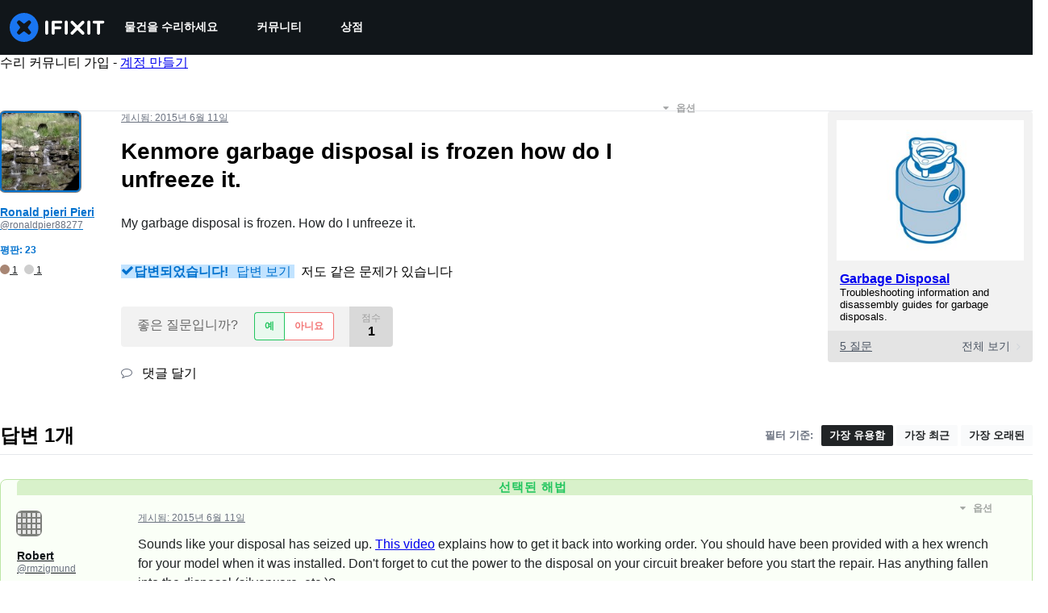

--- FILE ---
content_type: application/javascript
request_url: https://assets.cdn.ifixit.com/Assets/scripts/9075.c95adf6d6e4de8c074db.js
body_size: 4706
content:
try{let t="undefined"!=typeof window?window:"undefined"!=typeof global?global:"undefined"!=typeof globalThis?globalThis:"undefined"!=typeof self?self:{},n=(new t.Error).stack;n&&(t._sentryDebugIds=t._sentryDebugIds||{},t._sentryDebugIds[n]="a4f5fca6-cfda-4391-abf5-8335021562e8",t._sentryDebugIdIdentifier="sentry-dbid-a4f5fca6-cfda-4391-abf5-8335021562e8")}catch(t){}{let t="undefined"!=typeof window?window:"undefined"!=typeof global?global:"undefined"!=typeof globalThis?globalThis:"undefined"!=typeof self?self:{};t._sentryModuleMetadata=t._sentryModuleMetadata||{},t._sentryModuleMetadata[(new t.Error).stack]=Object.assign({},t._sentryModuleMetadata[(new t.Error).stack],{"_sentryBundlerPluginAppKey:ifixitFirstParty":!0})}("undefined"!=typeof window?window:"undefined"!=typeof global?global:"undefined"!=typeof globalThis?globalThis:"undefined"!=typeof self?self:{}).SENTRY_RELEASE={id:"3ab3d8407b16b3222960b39000879645e9fc9379"},(self.webpackChunkcarpenter_frontend=self.webpackChunkcarpenter_frontend||[]).push([[9075],{84293:function(t,n,e){var r=e(67089)(e(59128),"DataView");t.exports=r},89492:function(t,n,e){var r=e(28175),o=e(36907),i=e(94730),u=e(19534),a=e(4438);function f(t){var n=-1,e=null==t?0:t.length;for(this.clear();++n<e;){var r=t[n];this.set(r[0],r[1])}}f.prototype.clear=r,f.prototype.delete=o,f.prototype.get=i,f.prototype.has=u,f.prototype.set=a,t.exports=f},42200:function(t,n,e){var r=e(50939),o=e(96351),i=e(94446),u=e(58810),a=e(38242);function f(t){var n=-1,e=null==t?0:t.length;for(this.clear();++n<e;){var r=t[n];this.set(r[0],r[1])}}f.prototype.clear=r,f.prototype.delete=o,f.prototype.get=i,f.prototype.has=u,f.prototype.set=a,t.exports=f},68996:function(t,n,e){var r=e(67089)(e(59128),"Map");t.exports=r},17888:function(t,n,e){var r=e(547),o=e(49111),i=e(23622),u=e(27042),a=e(43930);function f(t){var n=-1,e=null==t?0:t.length;for(this.clear();++n<e;){var r=t[n];this.set(r[0],r[1])}}f.prototype.clear=r,f.prototype.delete=o,f.prototype.get=i,f.prototype.has=u,f.prototype.set=a,t.exports=f},24955:function(t,n,e){var r=e(67089)(e(59128),"Promise");t.exports=r},73302:function(t,n,e){var r=e(67089)(e(59128),"Set");t.exports=r},10310:function(t,n,e){var r=e(17888),o=e(38259),i=e(27424);function u(t){var n=-1,e=null==t?0:t.length;for(this.__data__=new r;++n<e;)this.add(t[n])}u.prototype.add=u.prototype.push=o,u.prototype.has=i,t.exports=u},21042:function(t,n,e){var r=e(42200),o=e(82417),i=e(2937),u=e(84640),a=e(56676),f=e(67172);function s(t){var n=this.__data__=new r(t);this.size=n.size}s.prototype.clear=o,s.prototype.delete=i,s.prototype.get=u,s.prototype.has=a,s.prototype.set=f,t.exports=s},3361:function(t,n,e){var r=e(59128).Uint8Array;t.exports=r},99160:function(t,n,e){var r=e(67089)(e(59128),"WeakMap");t.exports=r},43945:function(t){t.exports=function(t,n){for(var e=-1,r=null==t?0:t.length,o=0,i=[];++e<r;){var u=t[e];n(u,e,t)&&(i[o++]=u)}return i}},75919:function(t){t.exports=function(t,n){for(var e=-1,r=n.length,o=t.length;++e<r;)t[o+e]=n[e];return t}},88987:function(t){t.exports=function(t,n){for(var e=-1,r=null==t?0:t.length;++e<r;)if(n(t[e],e,t))return!0;return!1}},53196:function(t,n,e){var r=e(14251);t.exports=function(t,n){for(var e=t.length;e--;)if(r(t[e][0],n))return e;return-1}},84089:function(t,n,e){var r=e(21100),o=e(44146);t.exports=function(t,n){for(var e=0,i=(n=r(n,t)).length;null!=t&&e<i;)t=t[o(n[e++])];return e&&e==i?t:void 0}},51670:function(t,n,e){var r=e(75919),o=e(47892);t.exports=function(t,n,e){var i=n(t);return o(t)?i:r(i,e(t))}},38342:function(t){t.exports=function(t,n){return null!=t&&n in Object(t)}},97949:function(t,n,e){var r=e(85791),o=e(58265);t.exports=function t(n,e,i,u,a){return n===e||(null==n||null==e||!o(n)&&!o(e)?n!=n&&e!=e:r(n,e,i,u,t,a))}},85791:function(t,n,e){var r=e(21042),o=e(17924),i=e(41459),u=e(25192),a=e(26940),f=e(47892),s=e(12591),c=e(49844),p="[object Arguments]",l="[object Array]",v="[object Object]",d=Object.prototype.hasOwnProperty;t.exports=function(t,n,e,h,_,y){var b=f(t),x=f(n),g=b?l:a(t),w=x?l:a(n),j=(g=g==p?v:g)==v,m=(w=w==p?v:w)==v,z=g==w;if(z&&s(t)){if(!s(n))return!1;b=!0,j=!1}if(z&&!j)return y||(y=new r),b||c(t)?o(t,n,e,h,_,y):i(t,n,g,e,h,_,y);if(!(1&e)){var O=j&&d.call(t,"__wrapped__"),S=m&&d.call(n,"__wrapped__");if(O||S){var E=O?t.value():t,k=S?n.value():n;return y||(y=new r),_(E,k,e,h,y)}}return!!z&&(y||(y=new r),u(t,n,e,h,_,y))}},43508:function(t,n,e){var r=e(21042),o=e(97949);t.exports=function(t,n,e,i){var u=e.length,a=u,f=!i;if(null==t)return!a;for(t=Object(t);u--;){var s=e[u];if(f&&s[2]?s[1]!==t[s[0]]:!(s[0]in t))return!1}for(;++u<a;){var c=(s=e[u])[0],p=t[c],l=s[1];if(f&&s[2]){if(void 0===p&&!(c in t))return!1}else{var v=new r;if(i)var d=i(p,l,c,t,n,v);if(!(void 0===d?o(l,p,3,i,v):d))return!1}}return!0}},95960:function(t,n,e){var r=e(60168),o=e(22885),i=e(11951),u=e(47892),a=e(18028);t.exports=function(t){return"function"==typeof t?t:null==t?i:"object"==(void 0===t?"undefined":(n=t)&&"undefined"!=typeof Symbol&&n.constructor===Symbol?"symbol":typeof n)?u(t)?o(t[0],t[1]):r(t):a(t);var n}},60168:function(t,n,e){var r=e(43508),o=e(48885),i=e(59902);t.exports=function(t){var n=o(t);return 1==n.length&&n[0][2]?i(n[0][0],n[0][1]):function(e){return e===t||r(e,t,n)}}},22885:function(t,n,e){var r=e(97949),o=e(64505),i=e(5830),u=e(2101),a=e(90233),f=e(59902),s=e(44146);t.exports=function(t,n){return u(t)&&a(n)?f(s(t),n):function(e){var u=o(e,t);return void 0===u&&u===n?i(e,t):r(n,u,3)}}},87180:function(t){t.exports=function(t){return function(n){return null==n?void 0:n[t]}}},66930:function(t,n,e){var r=e(84089);t.exports=function(t){return function(n){return r(n,t)}}},7602:function(t){t.exports=function(t,n){return t.has(n)}},21100:function(t,n,e){var r=e(47892),o=e(2101),i=e(83247),u=e(66941);t.exports=function(t,n){return r(t)?t:o(t,n)?[t]:i(u(t))}},17924:function(t,n,e){var r=e(10310),o=e(88987),i=e(7602);t.exports=function(t,n,e,u,a,f){var s=1&e,c=t.length,p=n.length;if(c!=p&&!(s&&p>c))return!1;var l=f.get(t),v=f.get(n);if(l&&v)return l==n&&v==t;var d=-1,h=!0,_=2&e?new r:void 0;for(f.set(t,n),f.set(n,t);++d<c;){var y=t[d],b=n[d];if(u)var x=s?u(b,y,d,n,t,f):u(y,b,d,t,n,f);if(void 0!==x){if(x)continue;h=!1;break}if(_){if(!o(n,(function(t,n){if(!i(_,n)&&(y===t||a(y,t,e,u,f)))return _.push(n)}))){h=!1;break}}else if(y!==b&&!a(y,b,e,u,f)){h=!1;break}}return f.delete(t),f.delete(n),h}},41459:function(t,n,e){var r=e(89252),o=e(3361),i=e(14251),u=e(17924),a=e(40384),f=e(57978),s=r?r.prototype:void 0,c=s?s.valueOf:void 0;t.exports=function(t,n,e,r,s,p,l){switch(e){case"[object DataView]":if(t.byteLength!=n.byteLength||t.byteOffset!=n.byteOffset)return!1;t=t.buffer,n=n.buffer;case"[object ArrayBuffer]":return!(t.byteLength!=n.byteLength||!p(new o(t),new o(n)));case"[object Boolean]":case"[object Date]":case"[object Number]":return i(+t,+n);case"[object Error]":return t.name==n.name&&t.message==n.message;case"[object RegExp]":case"[object String]":return t==n+"";case"[object Map]":var v=a;case"[object Set]":var d=1&r;if(v||(v=f),t.size!=n.size&&!d)return!1;var h=l.get(t);if(h)return h==n;r|=2,l.set(t,n);var _=u(v(t),v(n),r,s,p,l);return l.delete(t),_;case"[object Symbol]":if(c)return c.call(t)==c.call(n)}return!1}},25192:function(t,n,e){function r(t,n){return null!=n&&"undefined"!=typeof Symbol&&n[Symbol.hasInstance]?!!n[Symbol.hasInstance](t):t instanceof n}var o=e(11283),i=Object.prototype.hasOwnProperty;t.exports=function(t,n,e,u,a,f){var s=1&e,c=o(t),p=c.length;if(p!=o(n).length&&!s)return!1;for(var l=p;l--;){var v=c[l];if(!(s?v in n:i.call(n,v)))return!1}var d=f.get(t),h=f.get(n);if(d&&h)return d==n&&h==t;var _=!0;f.set(t,n),f.set(n,t);for(var y=s;++l<p;){var b=t[v=c[l]],x=n[v];if(u)var g=s?u(x,b,v,n,t,f):u(b,x,v,t,n,f);if(!(void 0===g?b===x||a(b,x,e,u,f):g)){_=!1;break}y||(y="constructor"==v)}if(_&&!y){var w=t.constructor,j=n.constructor;w==j||!("constructor"in t)||!("constructor"in n)||"function"==typeof w&&r(w,w)&&"function"==typeof j&&r(j,j)||(_=!1)}return f.delete(t),f.delete(n),_}},11283:function(t,n,e){var r=e(51670),o=e(83909),i=e(23025);t.exports=function(t){return r(t,i,o)}},6526:function(t,n,e){var r=e(39393);t.exports=function(t,n){var e=t.__data__;return r(n)?e["string"==typeof n?"string":"hash"]:e.map}},48885:function(t,n,e){var r=e(90233),o=e(23025);t.exports=function(t){for(var n=o(t),e=n.length;e--;){var i=n[e],u=t[i];n[e]=[i,u,r(u)]}return n}},83909:function(t,n,e){var r=e(43945),o=e(71252),i=Object.prototype.propertyIsEnumerable,u=Object.getOwnPropertySymbols,a=u?function(t){return null==t?[]:(t=Object(t),r(u(t),(function(n){return i.call(t,n)})))}:o;t.exports=a},26940:function(t,n,e){var r=e(84293),o=e(68996),i=e(24955),u=e(73302),a=e(99160),f=e(8321),s=e(23540),c="[object Map]",p="[object Promise]",l="[object Set]",v="[object WeakMap]",d="[object DataView]",h=s(r),_=s(o),y=s(i),b=s(u),x=s(a),g=f;(r&&g(new r(new ArrayBuffer(1)))!=d||o&&g(new o)!=c||i&&g(i.resolve())!=p||u&&g(new u)!=l||a&&g(new a)!=v)&&(g=function(t){var n=f(t),e="[object Object]"==n?t.constructor:void 0,r=e?s(e):"";if(r)switch(r){case h:return d;case _:return c;case y:return p;case b:return l;case x:return v}return n}),t.exports=g},99201:function(t,n,e){var r=e(21100),o=e(60201),i=e(47892),u=e(96250),a=e(68189),f=e(44146);t.exports=function(t,n,e){for(var s=-1,c=(n=r(n,t)).length,p=!1;++s<c;){var l=f(n[s]);if(!(p=null!=t&&e(t,l)))break;t=t[l]}return p||++s!=c?p:!!(c=null==t?0:t.length)&&a(c)&&u(l,c)&&(i(t)||o(t))}},28175:function(t,n,e){var r=e(54695);t.exports=function(){this.__data__=r?r(null):{},this.size=0}},36907:function(t){t.exports=function(t){var n=this.has(t)&&delete this.__data__[t];return this.size-=n?1:0,n}},94730:function(t,n,e){var r=e(54695),o=Object.prototype.hasOwnProperty;t.exports=function(t){var n=this.__data__;if(r){var e=n[t];return"__lodash_hash_undefined__"===e?void 0:e}return o.call(n,t)?n[t]:void 0}},19534:function(t,n,e){var r=e(54695),o=Object.prototype.hasOwnProperty;t.exports=function(t){var n=this.__data__;return r?void 0!==n[t]:o.call(n,t)}},4438:function(t,n,e){var r=e(54695);t.exports=function(t,n){var e=this.__data__;return this.size+=this.has(t)?0:1,e[t]=r&&void 0===n?"__lodash_hash_undefined__":n,this}},2101:function(t,n,e){var r=e(47892),o=e(34801),i=/\.|\[(?:[^[\]]*|(["'])(?:(?!\1)[^\\]|\\.)*?\1)\]/,u=/^\w*$/;t.exports=function(t,n){if(r(t))return!1;var e,a=void 0===t?"undefined":(e=t)&&"undefined"!=typeof Symbol&&e.constructor===Symbol?"symbol":typeof e;return!("number"!=a&&"symbol"!=a&&"boolean"!=a&&null!=t&&!o(t))||u.test(t)||!i.test(t)||null!=n&&t in Object(n)}},39393:function(t){t.exports=function(t){var n,e=void 0===t?"undefined":(n=t)&&"undefined"!=typeof Symbol&&n.constructor===Symbol?"symbol":typeof n;return"string"==e||"number"==e||"symbol"==e||"boolean"==e?"__proto__"!==t:null===t}},90233:function(t,n,e){var r=e(89550);t.exports=function(t){return t==t&&!r(t)}},50939:function(t){t.exports=function(){this.__data__=[],this.size=0}},96351:function(t,n,e){var r=e(53196),o=Array.prototype.splice;t.exports=function(t){var n=this.__data__,e=r(n,t);return!(e<0||(e==n.length-1?n.pop():o.call(n,e,1),--this.size,0))}},94446:function(t,n,e){var r=e(53196);t.exports=function(t){var n=this.__data__,e=r(n,t);return e<0?void 0:n[e][1]}},58810:function(t,n,e){var r=e(53196);t.exports=function(t){return r(this.__data__,t)>-1}},38242:function(t,n,e){var r=e(53196);t.exports=function(t,n){var e=this.__data__,o=r(e,t);return o<0?(++this.size,e.push([t,n])):e[o][1]=n,this}},547:function(t,n,e){var r=e(89492),o=e(42200),i=e(68996);t.exports=function(){this.size=0,this.__data__={hash:new r,map:new(i||o),string:new r}}},49111:function(t,n,e){var r=e(6526);t.exports=function(t){var n=r(this,t).delete(t);return this.size-=n?1:0,n}},23622:function(t,n,e){var r=e(6526);t.exports=function(t){return r(this,t).get(t)}},27042:function(t,n,e){var r=e(6526);t.exports=function(t){return r(this,t).has(t)}},43930:function(t,n,e){var r=e(6526);t.exports=function(t,n){var e=r(this,t),o=e.size;return e.set(t,n),this.size+=e.size==o?0:1,this}},40384:function(t){t.exports=function(t){var n=-1,e=Array(t.size);return t.forEach((function(t,r){e[++n]=[r,t]})),e}},59902:function(t){t.exports=function(t,n){return function(e){return null!=e&&e[t]===n&&(void 0!==n||t in Object(e))}}},99795:function(t,n,e){var r=e(55781);t.exports=function(t){var n=r(t,(function(t){return 500===e.size&&e.clear(),t})),e=n.cache;return n}},54695:function(t,n,e){var r=e(67089)(Object,"create");t.exports=r},38259:function(t){t.exports=function(t){return this.__data__.set(t,"__lodash_hash_undefined__"),this}},27424:function(t){t.exports=function(t){return this.__data__.has(t)}},57978:function(t){t.exports=function(t){var n=-1,e=Array(t.size);return t.forEach((function(t){e[++n]=t})),e}},82417:function(t,n,e){var r=e(42200);t.exports=function(){this.__data__=new r,this.size=0}},2937:function(t){t.exports=function(t){var n=this.__data__,e=n.delete(t);return this.size=n.size,e}},84640:function(t){t.exports=function(t){return this.__data__.get(t)}},56676:function(t){t.exports=function(t){return this.__data__.has(t)}},67172:function(t,n,e){var r=e(42200),o=e(68996),i=e(17888);t.exports=function(t,n){var e,u,a=this.__data__;if(e=a,null!=(u=r)&&"undefined"!=typeof Symbol&&u[Symbol.hasInstance]?u[Symbol.hasInstance](e):e instanceof u){var f=a.__data__;if(!o||f.length<199)return f.push([t,n]),this.size=++a.size,this;a=this.__data__=new i(f)}return a.set(t,n),this.size=a.size,this}},83247:function(t,n,e){var r=e(99795),o=/[^.[\]]+|\[(?:(-?\d+(?:\.\d+)?)|(["'])((?:(?!\2)[^\\]|\\.)*?)\2)\]|(?=(?:\.|\[\])(?:\.|\[\]|$))/g,i=/\\(\\)?/g,u=r((function(t){var n=[];return 46===t.charCodeAt(0)&&n.push(""),t.replace(o,(function(t,e,r,o){n.push(r?o.replace(i,"$1"):e||t)})),n}));t.exports=u},44146:function(t,n,e){var r=e(34801);t.exports=function(t){if("string"==typeof t||r(t))return t;var n=t+"";return"0"==n&&1/t==-1/0?"-0":n}},64505:function(t,n,e){var r=e(84089);t.exports=function(t,n,e){var o=null==t?void 0:r(t,n);return void 0===o?e:o}},5830:function(t,n,e){var r=e(38342),o=e(99201);t.exports=function(t,n){return null!=t&&o(t,n,r)}},55781:function(t,n,e){var r=e(17888);function o(t,n){if("function"!=typeof t||null!=n&&"function"!=typeof n)throw new TypeError("Expected a function");var e=function(){var r=arguments,o=n?n.apply(this,r):r[0],i=e.cache;if(i.has(o))return i.get(o);var u=t.apply(this,r);return e.cache=i.set(o,u)||i,u};return e.cache=new(o.Cache||r),e}o.Cache=r,t.exports=o},18028:function(t,n,e){var r=e(87180),o=e(66930),i=e(2101),u=e(44146);t.exports=function(t){return i(t)?r(u(t)):o(t)}},71252:function(t){t.exports=function(){return[]}},57968:function(t,n,e){"use strict";function r(...t){return function(...n){t.forEach((t=>t?.(...n)))}}function o(...t){return function(n){t.some((t=>(t?.(n),n?.defaultPrevented)))}}e.d(n,{H:function(){return o},O:function(){return r}})}}]);
//# sourceMappingURL=9075.c95adf6d6e4de8c074db.js.map

--- FILE ---
content_type: application/javascript
request_url: https://assets.cdn.ifixit.com/Assets/scripts/9265.4d372e40659634dd78ce.js
body_size: 9299
content:
try{let t="undefined"!=typeof window?window:"undefined"!=typeof global?global:"undefined"!=typeof globalThis?globalThis:"undefined"!=typeof self?self:{},e=(new t.Error).stack;e&&(t._sentryDebugIds=t._sentryDebugIds||{},t._sentryDebugIds[e]="0cf03566-84ea-41bb-adc2-37a255f1dba2",t._sentryDebugIdIdentifier="sentry-dbid-0cf03566-84ea-41bb-adc2-37a255f1dba2")}catch(t){}{let t="undefined"!=typeof window?window:"undefined"!=typeof global?global:"undefined"!=typeof globalThis?globalThis:"undefined"!=typeof self?self:{};t._sentryModuleMetadata=t._sentryModuleMetadata||{},t._sentryModuleMetadata[(new t.Error).stack]=Object.assign({},t._sentryModuleMetadata[(new t.Error).stack],{"_sentryBundlerPluginAppKey:ifixitFirstParty":!0})}("undefined"!=typeof window?window:"undefined"!=typeof global?global:"undefined"!=typeof globalThis?globalThis:"undefined"!=typeof self?self:{}).SENTRY_RELEASE={id:"3ab3d8407b16b3222960b39000879645e9fc9379"},(self.webpackChunkcarpenter_frontend=self.webpackChunkcarpenter_frontend||[]).push([[9265],{39982:function(t,e,n){n.d(e,{m:function(){return b}});var r,o,i,u=n(74200),a=n(8876);function c(t){if(void 0===t)throw new ReferenceError("this hasn't been initialised - super() hasn't been called");return t}function s(t,e,n){if(!e.has(t))throw new TypeError("attempted to "+n+" private field on non-instance");return e.get(t)}function l(t,e){return function(t,e){return e.get?e.get.call(t):e.value}(t,s(t,e,"get"))}function f(t,e,n){!function(t,e){if(e.has(t))throw new TypeError("Cannot initialize the same private elements twice on an object")}(t,e),e.set(t,n)}function d(t,e,n){return function(t,e,n){if(e.set)e.set.call(t,n);else{if(!e.writable)throw new TypeError("attempted to set read only private field");e.value=n}}(t,s(t,e,"set"),n),n}function p(t,e){for(var n=0;n<e.length;n++){var r=e[n];r.enumerable=r.enumerable||!1,r.configurable=!0,"value"in r&&(r.writable=!0),Object.defineProperty(t,r.key,r)}}function v(t){return v=Object.setPrototypeOf?Object.getPrototypeOf:function(t){return t.__proto__||Object.getPrototypeOf(t)},v(t)}function h(t,e){return h=Object.setPrototypeOf||function(t,e){return t.__proto__=e,t},h(t,e)}function y(t){var e=function(){if("undefined"==typeof Reflect||!Reflect.construct)return!1;if(Reflect.construct.sham)return!1;if("function"==typeof Proxy)return!0;try{return Boolean.prototype.valueOf.call(Reflect.construct(Boolean,[],(function(){}))),!0}catch(t){return!1}}();return function(){var n,r=v(t);if(e){var o=v(this).constructor;n=Reflect.construct(r,arguments,o)}else n=r.apply(this,arguments);return function(t,e){return!e||"object"!=((n=e)&&"undefined"!=typeof Symbol&&n.constructor===Symbol?"symbol":typeof n)&&"function"!=typeof e?c(t):e;var n}(this,n)}}var b=new(r=new WeakMap,o=new WeakMap,i=new WeakMap,function(t){"use strict";!function(t,e){if("function"!=typeof e&&null!==e)throw new TypeError("Super expression must either be null or a function");t.prototype=Object.create(e&&e.prototype,{constructor:{value:t,writable:!0,configurable:!0}}),e&&h(t,e)}(s,t);var e,n,u=y(s);function s(){var t;return function(t,e){if(!(t instanceof e))throw new TypeError("Cannot call a class as a function")}(this,s),f(c(t=u.call(this)),r,{writable:!0,value:void 0}),f(c(t),o,{writable:!0,value:void 0}),f(c(t),i,{writable:!0,value:void 0}),d(c(t),i,(function(t){if(!a.S$&&window.addEventListener){var e=function(){return t()};return window.addEventListener("visibilitychange",e,!1),function(){window.removeEventListener("visibilitychange",e)}}})),t}return e=s,(n=[{key:"onSubscribe",value:function(){l(this,o)||this.setEventListener(l(this,i))}},{key:"onUnsubscribe",value:function(){var t;this.hasListeners()||(null===(t=l(this,o))||void 0===t||t.call(this),d(this,o,void 0))}},{key:"setEventListener",value:function(t){var e,n=this;d(this,i,t),null===(e=l(this,o))||void 0===e||e.call(this),d(this,o,t((function(t){"boolean"==typeof t?n.setFocused(t):n.onFocus()})))}},{key:"setFocused",value:function(t){l(this,r)!==t&&(d(this,r,t),this.onFocus())}},{key:"onFocus",value:function(){var t=this.isFocused();this.listeners.forEach((function(e){e(t)}))}},{key:"isFocused",value:function(){var t;return"boolean"==typeof l(this,r)?l(this,r):"hidden"!==(null===(t=globalThis.document)||void 0===t?void 0:t.visibilityState)}}])&&p(e.prototype,n),s}(u.Q))},83882:function(t,e,n){n.d(e,{$:function(){return R},s:function(){return E}});var r,o,i,u,a,c=n(88745),s=n(74720),l=n(18756);function f(t){if(void 0===t)throw new ReferenceError("this hasn't been initialised - super() hasn't been called");return t}function d(t,e,n,r,o,i,u){try{var a=t[i](u),c=a.value}catch(t){return void n(t)}a.done?e(c):Promise.resolve(c).then(r,o)}function p(t,e){if(e.has(t))throw new TypeError("Cannot initialize the same private elements twice on an object")}function v(t,e,n){if(!e.has(t))throw new TypeError("attempted to "+n+" private field on non-instance");return e.get(t)}function h(t,e){return function(t,e){return e.get?e.get.call(t):e.value}(t,v(t,e,"get"))}function y(t,e,n){p(t,e),e.set(t,n)}function b(t,e,n){return function(t,e,n){if(e.set)e.set.call(t,n);else{if(!e.writable)throw new TypeError("attempted to set read only private field");e.value=n}}(t,v(t,e,"set"),n),n}function w(t,e,n){if(!e.has(t))throw new TypeError("attempted to get private field on non-instance");return n}function m(t,e){for(var n=0;n<e.length;n++){var r=e[n];r.enumerable=r.enumerable||!1,r.configurable=!0,"value"in r&&(r.writable=!0),Object.defineProperty(t,r.key,r)}}function g(t,e,n){return e in t?Object.defineProperty(t,e,{value:n,enumerable:!0,configurable:!0,writable:!0}):t[e]=n,t}function O(t){return O=Object.setPrototypeOf?Object.getPrototypeOf:function(t){return t.__proto__||Object.getPrototypeOf(t)},O(t)}function j(t){for(var e=1;e<arguments.length;e++){var n=null!=arguments[e]?arguments[e]:{},r=Object.keys(n);"function"==typeof Object.getOwnPropertySymbols&&(r=r.concat(Object.getOwnPropertySymbols(n).filter((function(t){return Object.getOwnPropertyDescriptor(n,t).enumerable})))),r.forEach((function(e){g(t,e,n[e])}))}return t}function k(t,e){return e=null!=e?e:{},Object.getOwnPropertyDescriptors?Object.defineProperties(t,Object.getOwnPropertyDescriptors(e)):function(t,e){var n=Object.keys(t);if(Object.getOwnPropertySymbols){var r=Object.getOwnPropertySymbols(t);n.push.apply(n,r)}return n}(Object(e)).forEach((function(n){Object.defineProperty(t,n,Object.getOwnPropertyDescriptor(e,n))})),t}function S(t,e){return S=Object.setPrototypeOf||function(t,e){return t.__proto__=e,t},S(t,e)}function P(t){var e=function(){if("undefined"==typeof Reflect||!Reflect.construct)return!1;if(Reflect.construct.sham)return!1;if("function"==typeof Proxy)return!0;try{return Boolean.prototype.valueOf.call(Reflect.construct(Boolean,[],(function(){}))),!0}catch(t){return!1}}();return function(){var n,r=O(t);if(e){var o=O(this).constructor;n=Reflect.construct(r,arguments,o)}else n=r.apply(this,arguments);return function(t,e){return!e||"object"!=((n=e)&&"undefined"!=typeof Symbol&&n.constructor===Symbol?"symbol":typeof n)&&"function"!=typeof e?f(t):e;var n}(this,n)}}var E=(r=new WeakMap,o=new WeakMap,i=new WeakMap,u=new WeakSet,a=function(t){"use strict";!function(t,e){if("function"!=typeof e&&null!==e)throw new TypeError("Super expression must either be null or a function");t.prototype=Object.create(e&&e.prototype,{constructor:{value:t,writable:!0,configurable:!0}}),e&&S(t,e)}(c,t);var e,n,a=P(c);function c(t){var e,n,s;return function(t,e){if(!(t instanceof e))throw new TypeError("Cannot call a class as a function")}(this,c),p(n=f(e=a.call(this)),s=u),s.add(n),y(f(e),r,{writable:!0,value:void 0}),y(f(e),o,{writable:!0,value:void 0}),y(f(e),i,{writable:!0,value:void 0}),e.mutationId=t.mutationId,b(f(e),o,t.mutationCache),b(f(e),r,[]),e.state=t.state||{context:void 0,data:void 0,error:null,failureCount:0,failureReason:null,isPaused:!1,status:"idle",variables:void 0,submittedAt:0},e.setOptions(t.options),e.scheduleGc(),e}return e=c,n=[{key:"setOptions",value:function(t){this.options=t,this.updateGcTime(this.options.gcTime)}},{key:"meta",get:function(){return this.options.meta}},{key:"addObserver",value:function(t){h(this,r).includes(t)||(h(this,r).push(t),this.clearGcTimeout(),h(this,o).notify({type:"observerAdded",mutation:this,observer:t}))}},{key:"removeObserver",value:function(t){b(this,r,h(this,r).filter((function(e){return e!==t}))),this.scheduleGc(),h(this,o).notify({type:"observerRemoved",mutation:this,observer:t})}},{key:"optionalRemove",value:function(){h(this,r).length||("pending"===this.state.status?this.scheduleGc():h(this,o).remove(this))}},{key:"continue",value:function(){var t,e;return null!==(e=null===(t=h(this,i))||void 0===t?void 0:t.continue())&&void 0!==e?e:this.execute(this.state.variables)}},{key:"execute",value:function(t){var e,n=this;return(e=function(){var e,r,a,c,s,f,d,p,v,y,m,g,O,j,k,S,P,E,R,C,_,M,F,x,A,D;return function(t,e){var n,r,o,i,u={label:0,sent:function(){if(1&o[0])throw o[1];return o[1]},trys:[],ops:[]};return i={next:a(0),throw:a(1),return:a(2)},"function"==typeof Symbol&&(i[Symbol.iterator]=function(){return this}),i;function a(i){return function(a){return function(i){if(n)throw new TypeError("Generator is already executing.");for(;u;)try{if(n=1,r&&(o=2&i[0]?r.return:i[0]?r.throw||((o=r.return)&&o.call(r),0):r.next)&&!(o=o.call(r,i[1])).done)return o;switch(r=0,o&&(i=[2&i[0],o.value]),i[0]){case 0:case 1:o=i;break;case 4:return u.label++,{value:i[1],done:!1};case 5:u.label++,r=i[1],i=[0];continue;case 7:i=u.ops.pop(),u.trys.pop();continue;default:if(!((o=(o=u.trys).length>0&&o[o.length-1])||6!==i[0]&&2!==i[0])){u=0;continue}if(3===i[0]&&(!o||i[1]>o[0]&&i[1]<o[3])){u.label=i[1];break}if(6===i[0]&&u.label<o[1]){u.label=o[1],o=i;break}if(o&&u.label<o[2]){u.label=o[2],u.ops.push(i);break}o[2]&&u.ops.pop(),u.trys.pop();continue}i=e.call(t,u)}catch(t){i=[6,t],r=0}finally{n=o=0}if(5&i[0])throw i[1];return{value:i[0]?i[1]:void 0,done:!0}}([i,a])}}}(this,(function(I){switch(I.label){case 0:b(n,i,(0,l.II)({fn:function(){return n.options.mutationFn?n.options.mutationFn(t):Promise.reject(new Error("No mutationFn found"))},onFail:function(t,e){w(n,u,T).call(n,{type:"failed",failureCount:t,error:e})},onPause:function(){w(n,u,T).call(n,{type:"pause"})},onContinue:function(){w(n,u,T).call(n,{type:"continue"})},retry:null!==(e=n.options.retry)&&void 0!==e?e:0,retryDelay:n.options.retryDelay,networkMode:n.options.networkMode,canRun:function(){return h(n,o).canRun(n)}})),r="pending"===n.state.status,a=!h(n,i).canStart(),I.label=1;case 1:return I.trys.push([1,10,18,19]),r?[3,4]:(w(n,u,T).call(n,{type:"pending",variables:t,isPaused:a}),[4,null===(g=(O=h(n,o).config).onMutate)||void 0===g?void 0:g.call(O,t,n)]);case 2:return I.sent(),[4,null===(j=(k=n.options).onMutate)||void 0===j?void 0:j.call(k,t)];case 3:(S=I.sent())!==n.state.context&&w(n,u,T).call(n,{type:"pending",context:S,variables:t,isPaused:a}),I.label=4;case 4:return[4,h(n,i).start()];case 5:return P=I.sent(),[4,null===(c=(s=h(n,o).config).onSuccess)||void 0===c?void 0:c.call(s,P,t,n.state.context,n)];case 6:return I.sent(),[4,null===(f=(d=n.options).onSuccess)||void 0===f?void 0:f.call(d,P,t,n.state.context)];case 7:return I.sent(),[4,null===(p=(v=h(n,o).config).onSettled)||void 0===p?void 0:p.call(v,P,null,n.state.variables,n.state.context,n)];case 8:return I.sent(),[4,null===(y=(m=n.options).onSettled)||void 0===y?void 0:y.call(m,P,null,t,n.state.context)];case 9:return I.sent(),w(n,u,T).call(n,{type:"success",data:P}),[2,P];case 10:E=I.sent(),I.label=11;case 11:return I.trys.push([11,,16,17]),[4,null===(R=(C=h(n,o).config).onError)||void 0===R?void 0:R.call(C,E,t,n.state.context,n)];case 12:return I.sent(),[4,null===(_=(M=n.options).onError)||void 0===_?void 0:_.call(M,E,t,n.state.context)];case 13:return I.sent(),[4,null===(F=(x=h(n,o).config).onSettled)||void 0===F?void 0:F.call(x,void 0,E,n.state.variables,n.state.context,n)];case 14:return I.sent(),[4,null===(A=(D=n.options).onSettled)||void 0===A?void 0:A.call(D,void 0,E,t,n.state.context)];case 15:throw I.sent(),E;case 16:return w(n,u,T).call(n,{type:"error",error:E}),[7];case 17:return[3,19];case 18:return h(n,o).runNext(n),[7];case 19:return[2]}}))},function(){var t=this,n=arguments;return new Promise((function(r,o){var i=e.apply(t,n);function u(t){d(i,r,o,u,a,"next",t)}function a(t){d(i,r,o,u,a,"throw",t)}u(void 0)}))})()}}],n&&m(e.prototype,n),c}(s.k),a);function R(){return{context:void 0,data:void 0,error:null,failureCount:0,failureReason:null,isPaused:!1,status:"idle",variables:void 0,submittedAt:0}}function T(t){var e=this;this.state=function(e){switch(t.type){case"failed":return k(j({},e),{failureCount:t.failureCount,failureReason:t.error});case"pause":return k(j({},e),{isPaused:!0});case"continue":return k(j({},e),{isPaused:!1});case"pending":return k(j({},e),{context:t.context,data:void 0,failureCount:0,failureReason:null,error:null,isPaused:t.isPaused,status:"pending",variables:t.variables,submittedAt:Date.now()});case"success":return k(j({},e),{data:t.data,failureCount:0,failureReason:null,error:null,status:"success",isPaused:!1});case"error":return k(j({},e),{data:void 0,error:t.error,failureCount:e.failureCount+1,failureReason:t.error,isPaused:!1,status:"error"})}}(this.state),c.j.batch((function(){h(e,r).forEach((function(e){e.onMutationUpdate(t)})),h(e,o).notify({mutation:e,type:"updated",action:t})}))}},88745:function(t,e,n){function r(t,e){(null==e||e>t.length)&&(e=t.length);for(var n=0,r=new Array(e);n<e;n++)r[n]=t[n];return r}n.d(e,{j:function(){return l}});var o,i,u,a,c,s,l=(o=[],i=0,u=function(t){t()},a=function(t){t()},c=function(t){return setTimeout(t,0)},{batch:function(t){var e,n;i++;try{e=t()}finally{--i||(n=o,o=[],n.length&&c((function(){a((function(){n.forEach((function(t){u(t)}))}))})))}return e},batchCalls:function(t){return function(){for(var e=arguments.length,n=new Array(e),o=0;o<e;o++)n[o]=arguments[o];s((function(){var e;t.apply(void 0,function(t){if(Array.isArray(t))return r(t)}(e=n)||function(t){if("undefined"!=typeof Symbol&&null!=t[Symbol.iterator]||null!=t["@@iterator"])return Array.from(t)}(e)||function(t,e){if(t){if("string"==typeof t)return r(t,e);var n=Object.prototype.toString.call(t).slice(8,-1);return"Object"===n&&t.constructor&&(n=t.constructor.name),"Map"===n||"Set"===n?Array.from(n):"Arguments"===n||/^(?:Ui|I)nt(?:8|16|32)(?:Clamped)?Array$/.test(n)?r(t,e):void 0}}(e)||function(){throw new TypeError("Invalid attempt to spread non-iterable instance.\\nIn order to be iterable, non-array objects must have a [Symbol.iterator]() method.")}())}))}},schedule:s=function(t){i?o.push(t):c((function(){u(t)}))},setNotifyFunction:function(t){u=t},setBatchNotifyFunction:function(t){a=t},setScheduler:function(t){c=t}})},84943:function(t,e,n){n.d(e,{t:function(){return b}});var r,o,i,u=n(74200),a=n(8876);function c(t){if(void 0===t)throw new ReferenceError("this hasn't been initialised - super() hasn't been called");return t}function s(t,e,n){if(!e.has(t))throw new TypeError("attempted to "+n+" private field on non-instance");return e.get(t)}function l(t,e){return function(t,e){return e.get?e.get.call(t):e.value}(t,s(t,e,"get"))}function f(t,e,n){!function(t,e){if(e.has(t))throw new TypeError("Cannot initialize the same private elements twice on an object")}(t,e),e.set(t,n)}function d(t,e,n){return function(t,e,n){if(e.set)e.set.call(t,n);else{if(!e.writable)throw new TypeError("attempted to set read only private field");e.value=n}}(t,s(t,e,"set"),n),n}function p(t,e){for(var n=0;n<e.length;n++){var r=e[n];r.enumerable=r.enumerable||!1,r.configurable=!0,"value"in r&&(r.writable=!0),Object.defineProperty(t,r.key,r)}}function v(t){return v=Object.setPrototypeOf?Object.getPrototypeOf:function(t){return t.__proto__||Object.getPrototypeOf(t)},v(t)}function h(t,e){return h=Object.setPrototypeOf||function(t,e){return t.__proto__=e,t},h(t,e)}function y(t){var e=function(){if("undefined"==typeof Reflect||!Reflect.construct)return!1;if(Reflect.construct.sham)return!1;if("function"==typeof Proxy)return!0;try{return Boolean.prototype.valueOf.call(Reflect.construct(Boolean,[],(function(){}))),!0}catch(t){return!1}}();return function(){var n,r=v(t);if(e){var o=v(this).constructor;n=Reflect.construct(r,arguments,o)}else n=r.apply(this,arguments);return function(t,e){return!e||"object"!=((n=e)&&"undefined"!=typeof Symbol&&n.constructor===Symbol?"symbol":typeof n)&&"function"!=typeof e?c(t):e;var n}(this,n)}}var b=new(r=new WeakMap,o=new WeakMap,i=new WeakMap,function(t){"use strict";!function(t,e){if("function"!=typeof e&&null!==e)throw new TypeError("Super expression must either be null or a function");t.prototype=Object.create(e&&e.prototype,{constructor:{value:t,writable:!0,configurable:!0}}),e&&h(t,e)}(s,t);var e,n,u=y(s);function s(){var t;return function(t,e){if(!(t instanceof e))throw new TypeError("Cannot call a class as a function")}(this,s),f(c(t=u.call(this)),r,{writable:!0,value:!0}),f(c(t),o,{writable:!0,value:void 0}),f(c(t),i,{writable:!0,value:void 0}),d(c(t),i,(function(t){if(!a.S$&&window.addEventListener){var e=function(){return t(!0)},n=function(){return t(!1)};return window.addEventListener("online",e,!1),window.addEventListener("offline",n,!1),function(){window.removeEventListener("online",e),window.removeEventListener("offline",n)}}})),t}return e=s,(n=[{key:"onSubscribe",value:function(){l(this,o)||this.setEventListener(l(this,i))}},{key:"onUnsubscribe",value:function(){var t;this.hasListeners()||(null===(t=l(this,o))||void 0===t||t.call(this),d(this,o,void 0))}},{key:"setEventListener",value:function(t){var e;d(this,i,t),null===(e=l(this,o))||void 0===e||e.call(this),d(this,o,t(this.setOnline.bind(this)))}},{key:"setOnline",value:function(t){l(this,r)!==t&&(d(this,r,t),this.listeners.forEach((function(e){e(t)})))}},{key:"isOnline",value:function(){return l(this,r)}}])&&p(e.prototype,n),s}(u.Q))},96641:function(t,e,n){n.d(e,{X:function(){return _},k:function(){return M}});var r,o,i,u,a,c,s,l,f=n(8876),d=n(88745),p=n(18756),v=n(74720);function h(t){if(void 0===t)throw new ReferenceError("this hasn't been initialised - super() hasn't been called");return t}function y(t,e){if(e.has(t))throw new TypeError("Cannot initialize the same private elements twice on an object")}function b(t,e,n){if(!e.has(t))throw new TypeError("attempted to "+n+" private field on non-instance");return e.get(t)}function w(t,e){return function(t,e){return e.get?e.get.call(t):e.value}(t,b(t,e,"get"))}function m(t,e,n){y(t,e),e.set(t,n)}function g(t,e,n){return function(t,e,n){if(e.set)e.set.call(t,n);else{if(!e.writable)throw new TypeError("attempted to set read only private field");e.value=n}}(t,b(t,e,"set"),n),n}function O(t,e,n){if(!e.has(t))throw new TypeError("attempted to get private field on non-instance");return n}function j(t,e){for(var n=0;n<e.length;n++){var r=e[n];r.enumerable=r.enumerable||!1,r.configurable=!0,"value"in r&&(r.writable=!0),Object.defineProperty(t,r.key,r)}}function k(t,e,n){return e in t?Object.defineProperty(t,e,{value:n,enumerable:!0,configurable:!0,writable:!0}):t[e]=n,t}function S(t,e,n){return S="undefined"!=typeof Reflect&&Reflect.get?Reflect.get:function(t,e,n){var r=function(t,e){for(;!Object.prototype.hasOwnProperty.call(t,e)&&null!==(t=P(t)););return t}(t,e);if(r){var o=Object.getOwnPropertyDescriptor(r,e);return o.get?o.get.call(n||t):o.value}},S(t,e,n||t)}function P(t){return P=Object.setPrototypeOf?Object.getPrototypeOf:function(t){return t.__proto__||Object.getPrototypeOf(t)},P(t)}function E(t){for(var e=1;e<arguments.length;e++){var n=null!=arguments[e]?arguments[e]:{},r=Object.keys(n);"function"==typeof Object.getOwnPropertySymbols&&(r=r.concat(Object.getOwnPropertySymbols(n).filter((function(t){return Object.getOwnPropertyDescriptor(n,t).enumerable})))),r.forEach((function(e){k(t,e,n[e])}))}return t}function R(t,e){return e=null!=e?e:{},Object.getOwnPropertyDescriptors?Object.defineProperties(t,Object.getOwnPropertyDescriptors(e)):function(t,e){var n=Object.keys(t);if(Object.getOwnPropertySymbols){var r=Object.getOwnPropertySymbols(t);n.push.apply(n,r)}return n}(Object(e)).forEach((function(n){Object.defineProperty(t,n,Object.getOwnPropertyDescriptor(e,n))})),t}function T(t,e){return T=Object.setPrototypeOf||function(t,e){return t.__proto__=e,t},T(t,e)}function C(t){var e=function(){if("undefined"==typeof Reflect||!Reflect.construct)return!1;if(Reflect.construct.sham)return!1;if("function"==typeof Proxy)return!0;try{return Boolean.prototype.valueOf.call(Reflect.construct(Boolean,[],(function(){}))),!0}catch(t){return!1}}();return function(){var n,r=P(t);if(e){var o=P(this).constructor;n=Reflect.construct(r,arguments,o)}else n=r.apply(this,arguments);return function(t,e){return!e||"object"!=((n=e)&&"undefined"!=typeof Symbol&&n.constructor===Symbol?"symbol":typeof n)&&"function"!=typeof e?h(t):e;var n}(this,n)}}var _=(r=new WeakMap,o=new WeakMap,i=new WeakMap,u=new WeakMap,a=new WeakMap,c=new WeakMap,s=new WeakSet,l=function(t){"use strict";!function(t,e){if("function"!=typeof e&&null!==e)throw new TypeError("Super expression must either be null or a function");t.prototype=Object.create(e&&e.prototype,{constructor:{value:t,writable:!0,configurable:!0}}),e&&T(t,e)}(d,t);var e,n,l=C(d);function d(t){var e,n,f,p,v,b,O,j;return function(t,e){if(!(t instanceof e))throw new TypeError("Cannot call a class as a function")}(this,d),y(n=h(e=l.call(this)),f=s),f.add(n),m(h(e),r,{writable:!0,value:void 0}),m(h(e),o,{writable:!0,value:void 0}),m(h(e),i,{writable:!0,value:void 0}),m(h(e),u,{writable:!0,value:void 0}),m(h(e),a,{writable:!0,value:void 0}),m(h(e),c,{writable:!0,value:void 0}),g(h(e),c,!1),g(h(e),a,t.defaultOptions),e.setOptions(t.options),e.observers=[],g(h(e),i,t.cache),e.queryKey=t.queryKey,e.queryHash=t.queryHash,g(h(e),r,(O=(b=void 0!==(v="function"==typeof(p=e.options).initialData?p.initialData():p.initialData))?"function"==typeof p.initialDataUpdatedAt?p.initialDataUpdatedAt():p.initialDataUpdatedAt:0,{data:v,dataUpdateCount:0,dataUpdatedAt:b?null!=O?O:Date.now():0,error:null,errorUpdateCount:0,errorUpdatedAt:0,fetchFailureCount:0,fetchFailureReason:null,fetchMeta:null,isInvalidated:!1,status:b?"success":"pending",fetchStatus:"idle"})),e.state=null!==(j=t.state)&&void 0!==j?j:w(h(e),r),e.scheduleGc(),e}return e=d,n=[{key:"meta",get:function(){return this.options.meta}},{key:"promise",get:function(){var t;return null===(t=w(this,u))||void 0===t?void 0:t.promise}},{key:"setOptions",value:function(t){this.options=E({},w(this,a),t),this.updateGcTime(this.options.gcTime)}},{key:"optionalRemove",value:function(){this.observers.length||"idle"!==this.state.fetchStatus||w(this,i).remove(this)}},{key:"setData",value:function(t,e){var n=(0,f.pl)(this.state.data,t,this.options);return O(this,s,F).call(this,{data:n,type:"success",dataUpdatedAt:null==e?void 0:e.updatedAt,manual:null==e?void 0:e.manual}),n}},{key:"setState",value:function(t,e){O(this,s,F).call(this,{type:"setState",state:t,setStateOptions:e})}},{key:"cancel",value:function(t){var e,n,r=null===(e=w(this,u))||void 0===e?void 0:e.promise;return null===(n=w(this,u))||void 0===n||n.cancel(t),r?r.then(f.lQ).catch(f.lQ):Promise.resolve()}},{key:"destroy",value:function(){S(P(d.prototype),"destroy",this).call(this),this.cancel({silent:!0})}},{key:"reset",value:function(){this.destroy(),this.setState(w(this,r))}},{key:"isActive",value:function(){var t=this;return this.observers.some((function(e){return!1!==(0,f.Eh)(e.options.enabled,t)}))}},{key:"isDisabled",value:function(){return this.getObserversCount()>0?!this.isActive():this.options.queryFn===f.hT||this.state.dataUpdateCount+this.state.errorUpdateCount===0}},{key:"isStale",value:function(){return!!this.state.isInvalidated||(this.getObserversCount()>0?this.observers.some((function(t){return t.getCurrentResult().isStale})):void 0===this.state.data)}},{key:"isStaleByTime",value:function(){var t=arguments.length>0&&void 0!==arguments[0]?arguments[0]:0;return this.state.isInvalidated||void 0===this.state.data||!(0,f.j3)(this.state.dataUpdatedAt,t)}},{key:"onFocus",value:function(){var t,e=this.observers.find((function(t){return t.shouldFetchOnWindowFocus()}));null==e||e.refetch({cancelRefetch:!1}),null===(t=w(this,u))||void 0===t||t.continue()}},{key:"onOnline",value:function(){var t,e=this.observers.find((function(t){return t.shouldFetchOnReconnect()}));null==e||e.refetch({cancelRefetch:!1}),null===(t=w(this,u))||void 0===t||t.continue()}},{key:"addObserver",value:function(t){this.observers.includes(t)||(this.observers.push(t),this.clearGcTimeout(),w(this,i).notify({type:"observerAdded",query:this,observer:t}))}},{key:"removeObserver",value:function(t){this.observers.includes(t)&&(this.observers=this.observers.filter((function(e){return e!==t})),this.observers.length||(w(this,u)&&(w(this,c)?w(this,u).cancel({revert:!0}):w(this,u).cancelRetry()),this.scheduleGc()),w(this,i).notify({type:"observerRemoved",query:this,observer:t}))}},{key:"getObserversCount",value:function(){return this.observers.length}},{key:"invalidate",value:function(){this.state.isInvalidated||O(this,s,F).call(this,{type:"invalidate"})}},{key:"fetch",value:function(t,e){var n,r,a=this;if("idle"!==this.state.fetchStatus)if(void 0!==this.state.data&&(null==e?void 0:e.cancelRefetch))this.cancel({silent:!0});else if(w(this,u))return w(this,u).continueRetry(),w(this,u).promise;if(t&&this.setOptions(t),!this.options.queryFn){var l=this.observers.find((function(t){return t.options.queryFn}));l&&this.setOptions(l.options)}var d,v=new AbortController,h=function(t){Object.defineProperty(t,"signal",{enumerable:!0,get:function(){return g(a,c,!0),v.signal}})},y={fetchOptions:e,options:this.options,queryKey:this.queryKey,state:this.state,fetchFn:function(){var t=(0,f.ZM)(a.options,e),n={queryKey:a.queryKey,meta:a.meta};return h(n),g(a,c,!1),a.options.persister?a.options.persister(t,n,a):t(n)}};h(y),null===(n=this.options.behavior)||void 0===n||n.onFetch(y,this),g(this,o,this.state),("idle"===this.state.fetchStatus||this.state.fetchMeta!==(null===(r=y.fetchOptions)||void 0===r?void 0:r.meta))&&O(this,s,F).call(this,{type:"fetch",meta:null===(d=y.fetchOptions)||void 0===d?void 0:d.meta});var b=function(t){var e,n,r,o;(0,p.wm)(t)&&t.silent||O(a,s,F).call(a,{type:"error",error:t}),(0,p.wm)(t)||(null===(e=(n=w(a,i).config).onError)||void 0===e||e.call(n,t,a),null===(r=(o=w(a,i).config).onSettled)||void 0===r||r.call(o,a.state.data,t,a)),a.scheduleGc()};return g(this,u,(0,p.II)({initialPromise:null==e?void 0:e.initialPromise,fn:y.fetchFn,abort:v.abort.bind(v),onSuccess:function(t){var e,n,r,o;if(void 0!==t){try{a.setData(t)}catch(t){return void b(t)}null===(e=(n=w(a,i).config).onSuccess)||void 0===e||e.call(n,t,a),null===(r=(o=w(a,i).config).onSettled)||void 0===r||r.call(o,t,a.state.error,a),a.scheduleGc()}else b(new Error("".concat(a.queryHash," data is undefined")))},onError:b,onFail:function(t,e){O(a,s,F).call(a,{type:"failed",failureCount:t,error:e})},onPause:function(){O(a,s,F).call(a,{type:"pause"})},onContinue:function(){O(a,s,F).call(a,{type:"continue"})},retry:y.options.retry,retryDelay:y.options.retryDelay,networkMode:y.options.networkMode,canRun:function(){return!0}})),w(this,u).start()}}],n&&j(e.prototype,n),d}(v.k),l);function M(t,e){return E({fetchFailureCount:0,fetchFailureReason:null,fetchStatus:(0,p.v_)(e.networkMode)?"fetching":"paused"},void 0===t&&{error:null,status:"pending"})}function F(t){var e=this;this.state=function(n){switch(t.type){case"failed":return R(E({},n),{fetchFailureCount:t.failureCount,fetchFailureReason:t.error});case"pause":return R(E({},n),{fetchStatus:"paused"});case"continue":return R(E({},n),{fetchStatus:"fetching"});case"fetch":var r;return R(E({},n,M(n.data,e.options)),{fetchMeta:null!==(r=t.meta)&&void 0!==r?r:null});case"success":var i;return E(R(E({},n),{data:t.data,dataUpdateCount:n.dataUpdateCount+1,dataUpdatedAt:null!==(i=t.dataUpdatedAt)&&void 0!==i?i:Date.now(),error:null,isInvalidated:!1,status:"success"}),!t.manual&&{fetchStatus:"idle",fetchFailureCount:0,fetchFailureReason:null});case"error":var u=t.error;return(0,p.wm)(u)&&u.revert&&w(e,o)?R(E({},w(e,o)),{fetchStatus:"idle"}):R(E({},n),{error:u,errorUpdateCount:n.errorUpdateCount+1,errorUpdatedAt:Date.now(),fetchFailureCount:n.fetchFailureCount+1,fetchFailureReason:u,fetchStatus:"idle",status:"error"});case"invalidate":return R(E({},n),{isInvalidated:!0});case"setState":return E({},n,t.state)}}(this.state),d.j.batch((function(){e.observers.forEach((function(t){t.onQueryUpdate()})),w(e,i).notify({query:e,type:"updated",action:t})}))}},74720:function(t,e,n){n.d(e,{k:function(){return s}});var r,o=n(8876);function i(t,e,n){if(!e.has(t))throw new TypeError("attempted to "+n+" private field on non-instance");return e.get(t)}function u(t,e){return function(t,e){return e.get?e.get.call(t):e.value}(t,i(t,e,"get"))}function a(t,e,n){return function(t,e,n){if(e.set)e.set.call(t,n);else{if(!e.writable)throw new TypeError("attempted to set read only private field");e.value=n}}(t,i(t,e,"set"),n),n}function c(t,e){for(var n=0;n<e.length;n++){var r=e[n];r.enumerable=r.enumerable||!1,r.configurable=!0,"value"in r&&(r.writable=!0),Object.defineProperty(t,r.key,r)}}var s=(r=new WeakMap,function(){"use strict";function t(){var e,n,o;!function(t,e){if(!(t instanceof e))throw new TypeError("Cannot call a class as a function")}(this,t),o={writable:!0,value:void 0},function(t,e){if(e.has(t))throw new TypeError("Cannot initialize the same private elements twice on an object")}(e=this,n=r),n.set(e,o)}var e,n;return e=t,(n=[{key:"destroy",value:function(){this.clearGcTimeout()}},{key:"scheduleGc",value:function(){var t=this;this.clearGcTimeout(),(0,o.gn)(this.gcTime)&&a(this,r,setTimeout((function(){t.optionalRemove()}),this.gcTime))}},{key:"updateGcTime",value:function(t){this.gcTime=Math.max(this.gcTime||0,null!=t?t:o.S$?1/0:3e5)}},{key:"clearGcTimeout",value:function(){u(this,r)&&(clearTimeout(u(this,r)),a(this,r,void 0))}}])&&c(e.prototype,n),t}())},18756:function(t,e,n){n.d(e,{II:function(){return y},v_:function(){return p},wm:function(){return h}});var r=n(39982),o=n(84943),i=n(16262),u=n(8876);function a(t,e,n){return a=f()?Reflect.construct:function(t,e,n){var r=[null];r.push.apply(r,e);var o=new(Function.bind.apply(t,r));return n&&s(o,n.prototype),o},a.apply(null,arguments)}function c(t){return c=Object.setPrototypeOf?Object.getPrototypeOf:function(t){return t.__proto__||Object.getPrototypeOf(t)},c(t)}function s(t,e){return s=Object.setPrototypeOf||function(t,e){return t.__proto__=e,t},s(t,e)}function l(t){var e="function"==typeof Map?new Map:void 0;return l=function(t){if(null===t||(n=t,-1===Function.toString.call(n).indexOf("[native code]")))return t;var n;if("function"!=typeof t)throw new TypeError("Super expression must either be null or a function");if(void 0!==e){if(e.has(t))return e.get(t);e.set(t,r)}function r(){return a(t,arguments,c(this).constructor)}return r.prototype=Object.create(t.prototype,{constructor:{value:r,enumerable:!1,writable:!0,configurable:!0}}),s(r,t)},l(t)}function f(){if("undefined"==typeof Reflect||!Reflect.construct)return!1;if(Reflect.construct.sham)return!1;if("function"==typeof Proxy)return!0;try{return Boolean.prototype.valueOf.call(Reflect.construct(Boolean,[],(function(){}))),!0}catch(t){return!1}}function d(t){return Math.min(1e3*Math.pow(2,t),3e4)}function p(t){return"online"!==(null!=t?t:"online")||o.t.isOnline()}var v=function(t){"use strict";!function(t,e){if("function"!=typeof e&&null!==e)throw new TypeError("Super expression must either be null or a function");t.prototype=Object.create(e&&e.prototype,{constructor:{value:t,writable:!0,configurable:!0}}),e&&s(t,e)}(o,t);var e,n,r=(e=o,n=f(),function(){var t,r=c(e);if(n){var o=c(this).constructor;t=Reflect.construct(r,arguments,o)}else t=r.apply(this,arguments);return function(t,e){return!e||"object"!=((n=e)&&"undefined"!=typeof Symbol&&n.constructor===Symbol?"symbol":typeof n)&&"function"!=typeof e?function(t){if(void 0===t)throw new ReferenceError("this hasn't been initialised - super() hasn't been called");return t}(t):e;var n}(this,t)});function o(t){var e;return function(t,e){if(!(t instanceof e))throw new TypeError("Cannot call a class as a function")}(this,o),(e=r.call(this,"CancelledError")).revert=null==t?void 0:t.revert,e.silent=null==t?void 0:t.silent,e}return o}(l(Error));function h(t){return e=t,null!=(n=v)&&"undefined"!=typeof Symbol&&n[Symbol.hasInstance]?!!n[Symbol.hasInstance](e):e instanceof n;var e,n}function y(t){var e,n=!1,a=0,c=!1,s=(0,i.T)(),l=function(){return r.m.isFocused()&&("always"===t.networkMode||o.t.isOnline())&&t.canRun()},f=function(){return p(t.networkMode)&&t.canRun()},h=function(n){var r;c||(c=!0,null===(r=t.onSuccess)||void 0===r||r.call(t,n),null==e||e(),s.resolve(n))},y=function(n){var r;c||(c=!0,null===(r=t.onError)||void 0===r||r.call(t,n),null==e||e(),s.reject(n))},b=function(){return new Promise((function(n){var r;e=function(t){(c||l())&&n(t)},null===(r=t.onPause)||void 0===r||r.call(t)})).then((function(){var n;e=void 0,c||null===(n=t.onContinue)||void 0===n||n.call(t)}))},w=function(){if(!c){var e,r=0===a?t.initialPromise:void 0;try{e=null!=r?r:t.fn()}catch(t){e=Promise.reject(t)}Promise.resolve(e).then(h).catch((function(e){var r;if(!c){var o,i,s=null!==(o=t.retry)&&void 0!==o?o:u.S$?0:3,f=null!==(i=t.retryDelay)&&void 0!==i?i:d,p="function"==typeof f?f(a,e):f,v=!0===s||"number"==typeof s&&a<s||"function"==typeof s&&s(a,e);!n&&v?(a++,null===(r=t.onFail)||void 0===r||r.call(t,a,e),(0,u.yy)(p).then((function(){return l()?void 0:b()})).then((function(){n?y(e):w()}))):y(e)}}))}};return{promise:s,cancel:function(e){var n;c||(y(new v(e)),null===(n=t.abort)||void 0===n||n.call(t))},continue:function(){return null==e||e(),s},cancelRetry:function(){n=!0},continueRetry:function(){n=!1},canStart:f,start:function(){return f()?w():b().then(w),s}}}},74200:function(t,e,n){function r(t,e){for(var n=0;n<e.length;n++){var r=e[n];r.enumerable=r.enumerable||!1,r.configurable=!0,"value"in r&&(r.writable=!0),Object.defineProperty(t,r.key,r)}}n.d(e,{Q:function(){return o}});var o=function(){"use strict";function t(){!function(t,e){if(!(t instanceof e))throw new TypeError("Cannot call a class as a function")}(this,t),this.listeners=new Set,this.subscribe=this.subscribe.bind(this)}var e,n;return e=t,(n=[{key:"subscribe",value:function(t){var e=this;return this.listeners.add(t),this.onSubscribe(),function(){e.listeners.delete(t),e.onUnsubscribe()}}},{key:"hasListeners",value:function(){return this.listeners.size>0}},{key:"onSubscribe",value:function(){}},{key:"onUnsubscribe",value:function(){}}])&&r(e.prototype,n),t}()},16262:function(t,e,n){function r(){var t,e,n=new Promise((function(n,r){t=n,e=r}));function r(t){Object.assign(n,t),delete n.resolve,delete n.reject}return n.status="pending",n.catch((function(){})),n.resolve=function(e){r({status:"fulfilled",value:e}),t(e)},n.reject=function(t){r({status:"rejected",reason:t}),e(t)},n}n.d(e,{T:function(){return r}})},8876:function(t,e,n){function r(t,e){(null==e||e>t.length)&&(e=t.length);for(var n=0,r=new Array(e);n<e;n++)r[n]=t[n];return r}function o(t){return function(t){if(Array.isArray(t))return r(t)}(t)||function(t){if("undefined"!=typeof Symbol&&null!=t[Symbol.iterator]||null!=t["@@iterator"])return Array.from(t)}(t)||function(t,e){if(t){if("string"==typeof t)return r(t,e);var n=Object.prototype.toString.call(t).slice(8,-1);return"Object"===n&&t.constructor&&(n=t.constructor.name),"Map"===n||"Set"===n?Array.from(n):"Arguments"===n||/^(?:Ui|I)nt(?:8|16|32)(?:Clamped)?Array$/.test(n)?r(t,e):void 0}}(t)||function(){throw new TypeError("Invalid attempt to spread non-iterable instance.\\nIn order to be iterable, non-array objects must have a [Symbol.iterator]() method.")}()}function i(t){return t&&"undefined"!=typeof Symbol&&t.constructor===Symbol?"symbol":typeof t}n.d(e,{BH:function(){return w},Cp:function(){return b},EN:function(){return y},Eh:function(){return d},F$:function(){return h},MK:function(){return p},S$:function(){return u},ZM:function(){return C},ZZ:function(){return R},Zw:function(){return c},d2:function(){return f},f8:function(){return m},gn:function(){return s},hT:function(){return T},j3:function(){return l},lQ:function(){return a},nJ:function(){return v},pl:function(){return S},rX:function(){return P},y9:function(){return E},yy:function(){return k}});var u="undefined"==typeof window||"Deno"in globalThis;function a(){}function c(t,e){return"function"==typeof t?t(e):t}function s(t){return"number"==typeof t&&t>=0&&t!==1/0}function l(t,e){return Math.max(t+(e||0)-Date.now(),0)}function f(t,e){return"function"==typeof t?t(e):t}function d(t,e){return"function"==typeof t?t(e):t}function p(t,e){var n=t.type,r=void 0===n?"all":n,o=t.exact,i=t.fetchStatus,u=t.predicate,a=t.queryKey,c=t.stale;if(a)if(o){if(e.queryHash!==h(a,e.options))return!1}else if(!b(e.queryKey,a))return!1;if("all"!==r){var s=e.isActive();if("active"===r&&!s)return!1;if("inactive"===r&&s)return!1}return!("boolean"==typeof c&&e.isStale()!==c||i&&i!==e.state.fetchStatus||u&&!u(e))}function v(t,e){var n=t.exact,r=t.status,o=t.predicate,i=t.mutationKey;if(i){if(!e.options.mutationKey)return!1;if(n){if(y(e.options.mutationKey)!==y(i))return!1}else if(!b(e.options.mutationKey,i))return!1}return!(r&&e.state.status!==r||o&&!o(e))}function h(t,e){return((null==e?void 0:e.queryKeyHashFn)||y)(t)}function y(t){return JSON.stringify(t,(function(t,e){return O(e)?Object.keys(e).sort().reduce((function(t,n){return t[n]=e[n],t}),{}):e}))}function b(t,e){return t===e||(void 0===t?"undefined":i(t))===(void 0===e?"undefined":i(e))&&!(!t||!e||"object"!==(void 0===t?"undefined":i(t))||"object"!==(void 0===e?"undefined":i(e)))&&!Object.keys(e).some((function(n){return!b(t[n],e[n])}))}function w(t,e){if(t===e)return t;var n=g(t)&&g(e);if(n||O(t)&&O(e)){for(var r=n?t:Object.keys(t),o=r.length,i=n?e:Object.keys(e),u=i.length,a=n?[]:{},c=0,s=0;s<u;s++){var l=n?s:i[s];(!n&&r.includes(l)||n)&&void 0===t[l]&&void 0===e[l]?(a[l]=void 0,c++):(a[l]=w(t[l],e[l]),a[l]===t[l]&&void 0!==t[l]&&c++)}return o===u&&c===o?t:a}return e}function m(t,e){if(!e||Object.keys(t).length!==Object.keys(e).length)return!1;for(var n in t)if(t[n]!==e[n])return!1;return!0}function g(t){return Array.isArray(t)&&t.length===Object.keys(t).length}function O(t){if(!j(t))return!1;var e=t.constructor;if(void 0===e)return!0;var n=e.prototype;return!!j(n)&&!!n.hasOwnProperty("isPrototypeOf")&&Object.getPrototypeOf(t)===Object.prototype}function j(t){return"[object Object]"===Object.prototype.toString.call(t)}function k(t){return new Promise((function(e){setTimeout(e,t)}))}function S(t,e,n){return"function"==typeof n.structuralSharing?n.structuralSharing(t,e):!1!==n.structuralSharing?w(t,e):e}function P(t){return t}function E(t,e){var n=arguments.length>2&&void 0!==arguments[2]?arguments[2]:0,r=o(t).concat([e]);return n&&r.length>n?r.slice(1):r}function R(t,e){var n=arguments.length>2&&void 0!==arguments[2]?arguments[2]:0,r=[e].concat(o(t));return n&&r.length>n?r.slice(0,-1):r}var T=Symbol();function C(t,e){return!t.queryFn&&(null==e?void 0:e.initialPromise)?function(){return e.initialPromise}:t.queryFn&&t.queryFn!==T?t.queryFn:function(){return Promise.reject(new Error("Missing queryFn: '".concat(t.queryHash,"'")))}}},56464:function(t,e,n){n.d(e,{Ht:function(){return a},jE:function(){return u}});var r=n(53487),o=n(59031),i=r.createContext(void 0),u=function(t){var e=r.useContext(i);if(t)return t;if(!e)throw new Error("No QueryClient set, use QueryClientProvider to set one");return e},a=function(t){var e=t.client,n=t.children;return r.useEffect((function(){return e.mount(),function(){e.unmount()}}),[e]),(0,o.jsx)(i.Provider,{value:e,children:n})}}}]);
//# sourceMappingURL=9265.4d372e40659634dd78ce.js.map

--- FILE ---
content_type: text/json
request_url: https://conf.config-security.com/model
body_size: 84
content:
{"title":"recommendation AI model (keras)","structure":"release_id=0x75:54:65:2e:33:50:3a:2c:58:2d:26:27:5b:73:61:47:45:68:59:47:30:52:31:5a:33:5e:64:5f:50;keras;264tayyactcyf1ux8ezdtfhxtskos1z4hbevnm6kaypxzdj19yt2889cr99y0pb5oeexgl4i","weights":"../weights/7554652e.h5","biases":"../biases/7554652e.h5"}